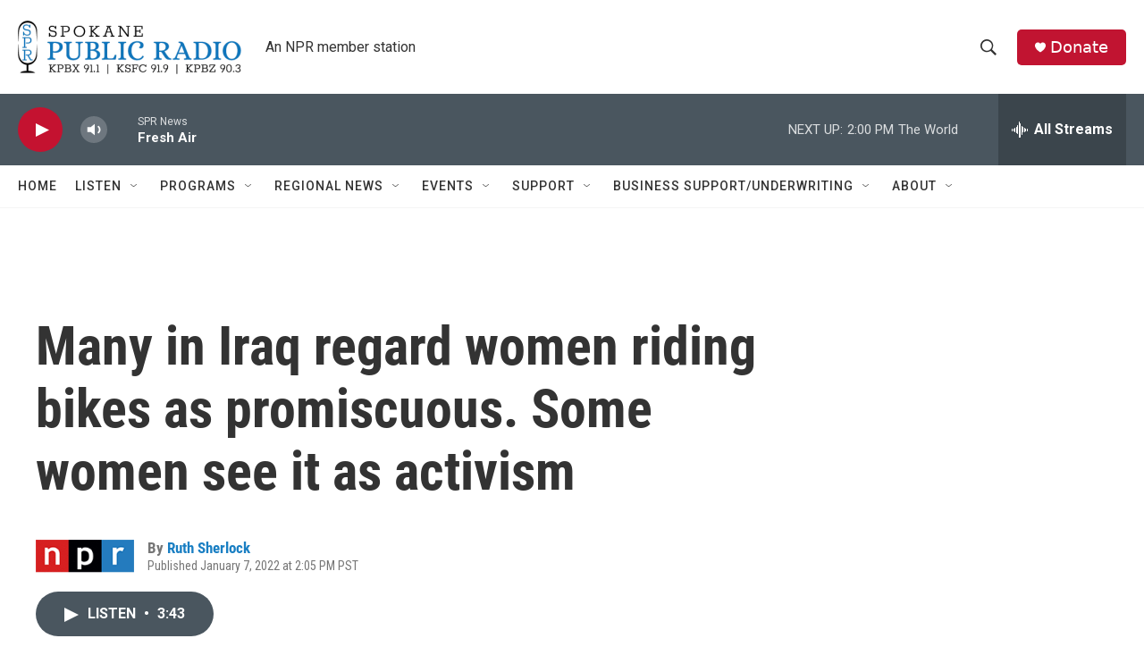

--- FILE ---
content_type: text/html; charset=utf-8
request_url: https://www.google.com/recaptcha/api2/aframe
body_size: 248
content:
<!DOCTYPE HTML><html><head><meta http-equiv="content-type" content="text/html; charset=UTF-8"></head><body><script nonce="OXMsgHQIltYbF922GSoi-A">/** Anti-fraud and anti-abuse applications only. See google.com/recaptcha */ try{var clients={'sodar':'https://pagead2.googlesyndication.com/pagead/sodar?'};window.addEventListener("message",function(a){try{if(a.source===window.parent){var b=JSON.parse(a.data);var c=clients[b['id']];if(c){var d=document.createElement('img');d.src=c+b['params']+'&rc='+(localStorage.getItem("rc::a")?sessionStorage.getItem("rc::b"):"");window.document.body.appendChild(d);sessionStorage.setItem("rc::e",parseInt(sessionStorage.getItem("rc::e")||0)+1);localStorage.setItem("rc::h",'1764018970916');}}}catch(b){}});window.parent.postMessage("_grecaptcha_ready", "*");}catch(b){}</script></body></html>